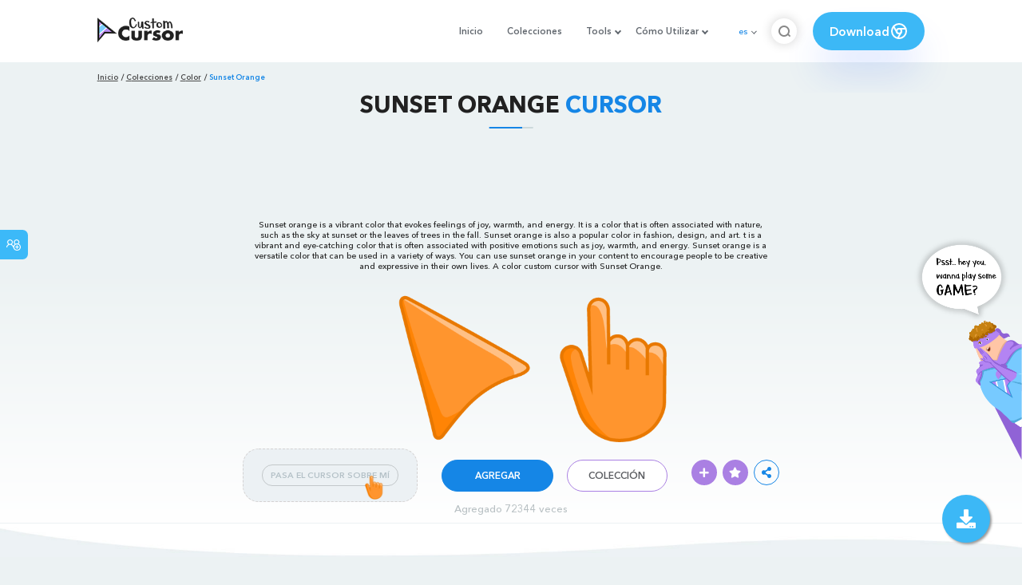

--- FILE ---
content_type: text/html; charset=utf-8
request_url: https://www.google.com/recaptcha/api2/aframe
body_size: 267
content:
<!DOCTYPE HTML><html><head><meta http-equiv="content-type" content="text/html; charset=UTF-8"></head><body><script nonce="yHAh8mYdFwB8Ro_fZsFcjQ">/** Anti-fraud and anti-abuse applications only. See google.com/recaptcha */ try{var clients={'sodar':'https://pagead2.googlesyndication.com/pagead/sodar?'};window.addEventListener("message",function(a){try{if(a.source===window.parent){var b=JSON.parse(a.data);var c=clients[b['id']];if(c){var d=document.createElement('img');d.src=c+b['params']+'&rc='+(localStorage.getItem("rc::a")?sessionStorage.getItem("rc::b"):"");window.document.body.appendChild(d);sessionStorage.setItem("rc::e",parseInt(sessionStorage.getItem("rc::e")||0)+1);localStorage.setItem("rc::h",'1769810909650');}}}catch(b){}});window.parent.postMessage("_grecaptcha_ready", "*");}catch(b){}</script></body></html>